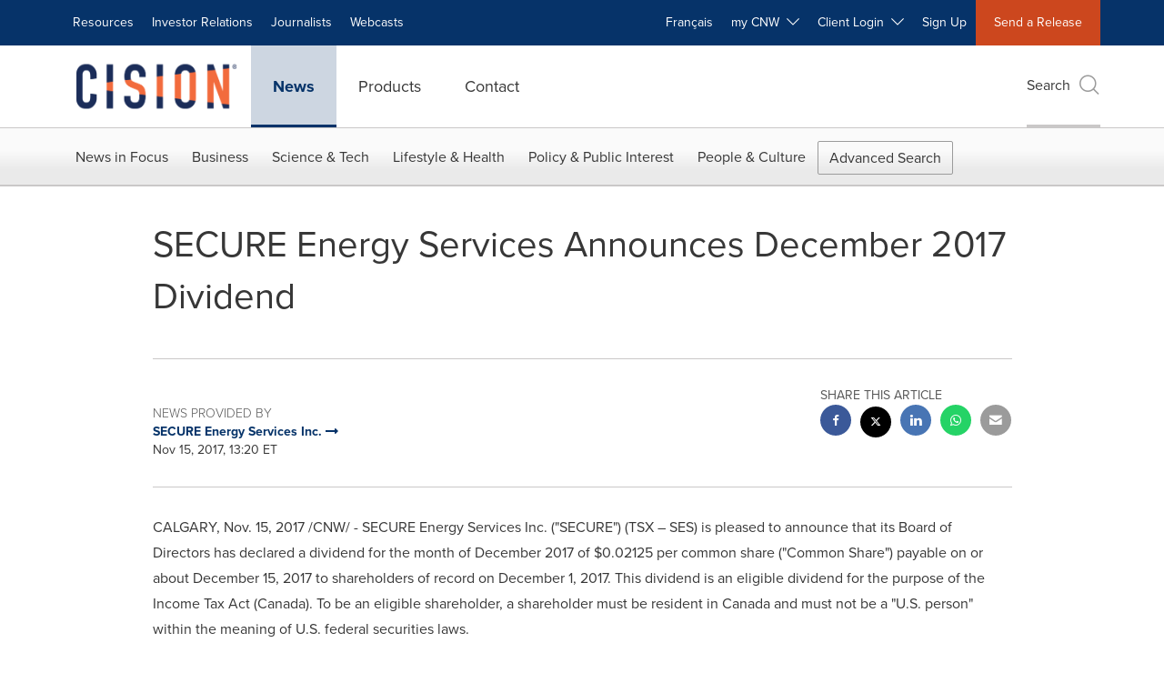

--- FILE ---
content_type: application/x-javascript
request_url: https://assets.adobedtm.com/f8e1ad0aec1d/6c4b14d454a2/f79ed20b5056/RC3f2533476ec44326a1b2e30823bb432f-source.min.js
body_size: 170
content:
// For license information, see `https://assets.adobedtm.com/f8e1ad0aec1d/6c4b14d454a2/f79ed20b5056/RC3f2533476ec44326a1b2e30823bb432f-source.js`.
_satellite.__registerScript('https://assets.adobedtm.com/f8e1ad0aec1d/6c4b14d454a2/f79ed20b5056/RC3f2533476ec44326a1b2e30823bb432f-source.min.js', "function gtag(){dataLayer.push(arguments)}var newScript=document.createElement(\"script\");newScript.type=\"application/javascript\",newScript.async=!0,newScript.setAttribute(\"src\",\"https://www.googletagmanager.com/gtag/js?id=AW-1018235487\"),document.body.appendChild(newScript),window.dataLayer=window.dataLayer||[],gtag(\"js\",new Date),gtag(\"config\",\"AW-1018235487\");");